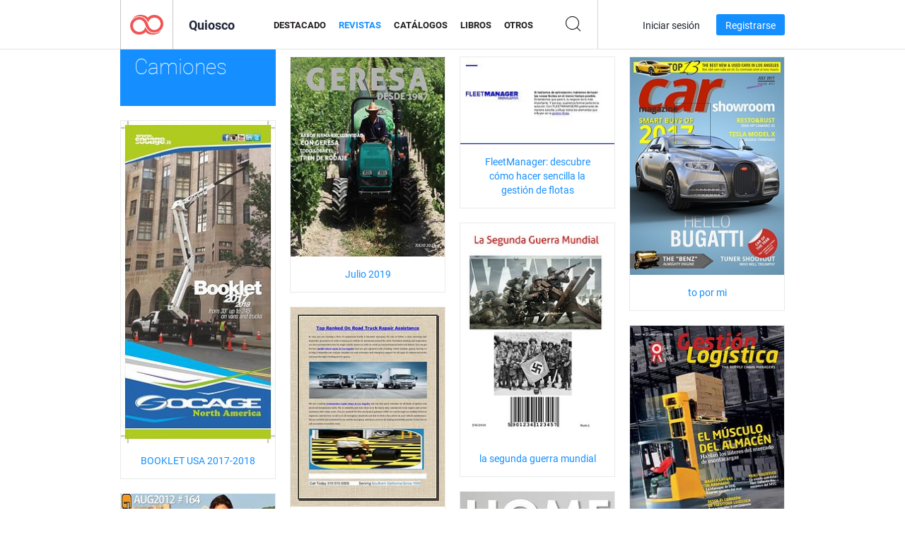

--- FILE ---
content_type: text/html; charset=UTF-8
request_url: https://newsstand.joomag.com/es/magazines/automotive/trucks
body_size: 7317
content:
<!DOCTYPE html>
<html
        lang="es"
        class="  jm-desktop"
        data-fb-app-id="185909391439821"
>
<head>
    <meta charset="utf-8">
    <meta http-equiv="X-UA-Compatible" content="IE=edge,chrome=1"/>
    <meta http-equiv="Content-Type" content="text/html; charset=utf-8"/>
    <meta name="csrf-token" content="-S3XPkKX6MUvb_NRqGpcT4Lsb44iC6hVnUOBr-Og35D-pCO3xvY5OH77WTAHYrdoivCxQVD0fvFOXgG1YL_kjA">
    
    <title>Motor Camiones Digital Revistas en el Quiosco Joomag</title>

        <meta name="description" content="Motor Camiones Digital Revistas en el Quiosco Joomag. Motor Camiones Revistas digital para descargar y leer en iPad,
iPhone, iPod Touch, Android Tablets y Android Smartphones así como en Internet a través de cualquier navegador.
"/>
    <meta name="keywords" content="Joomag, Quiosco digital, Revista digital interactiva, revistas online, revista digital, revistas digitales, revista online,
revista interactiva, anuncio online, plataforma para la publicación de revistas digitales interactivas, venta de revistas,
venta online de revistas, revista gratis, revistas para smartphones, mejor revista, suscripción a revista, revista android, revista PDF online, revista digital online, revista ipad
"/>
    <meta property="fb:app_id" content="185909391439821"/>
    <meta property="og:description" content="Motor Camiones Digital Revistas en el Quiosco Joomag. Motor Camiones Revistas digital para descargar y leer en iPad,
iPhone, iPod Touch, Android Tablets y Android Smartphones así como en Internet a través de cualquier navegador.
"/>
    
    <meta property="og:title" content="Motor Camiones Digital Revistas en el Quiosco Joomag"/>
    
                <link rel="next" href="https://newsstand.joomag.com/es/magazines/automotive/trucks?page=2" />
                    <link rel="canonical" href="https://newsstand.joomag.com/es/magazines/automotive/trucks" />
    
    <script type="text/javascript" src="https://static.joomag.com/static/js/joomag.js?_=6.13.7"></script>

            <script type="text/javascript" data-cookieconsent="ignore">
            var dataLayer = [
                {
                    'name': '',
                    'email': '',
                    'user_id': '',
                    'account_id': '',
                    'account_plan': '',
                    'is_reader': false,
                    'is_owner': false,
                    'reg_date_timestamp': 0,
                    'hsc_token': '',
                    'office_code': ''
                }
            ];

            
                    </script>

        <!-- Google Tag Manager -->
        <script data-cookieconsent="ignore">(function(w,d,s,l,i){w[l]=w[l]||[];w[l].push({'gtm.start':
                    new Date().getTime(),event:'gtm.js'});var f=d.getElementsByTagName(s)[0],
                j=d.createElement(s),dl=l!='dataLayer'?'&l='+l:'';j.async=true;j.src=
                'https://www.googletagmanager.com/gtm.js?id='+i+dl;f.parentNode.insertBefore(j,f);
            })(window,document,'script','dataLayer','GTM-WVG733');</script>
        <!-- End Google Tag Manager -->
    
    <script type="text/javascript">
        (function(){
            var ie=function(){for(var a=3,b=document.createElement("div"),c=b.getElementsByTagName("i");b.innerHTML="\x3c!--[if gt IE "+ ++a+"]><i></i><![endif]--\x3e",c[0];);return 4<a?a:void 0}();

                if (ie < 9) {
                window.location.href = 'https://www.joomag.com/es/not-supported-browser';
            }
            })();
    </script>

            <link rel="apple-touch-icon" sizes="180x180" href=https://app.joomag.com/assets/ico/app/apple-touch-icon.png>
    
            <link rel="mask-icon" href="https://app.joomag.com//assets/ico/safari-pinned-tab.svg" color="#158fff">
    
            <link rel="icon" type="image/png" sizes="32x32" href=https://app.joomag.com/assets/ico/favicon-32x32.png>
        <link rel="icon" type="image/png" sizes="16x16" href=https://app.joomag.com/assets/ico/favicon-16x16.png>
    
    <!-- Error?-->
            <link type="text/css" rel="stylesheet" href="https://static.joomag.com/static/css/joomag.css?_=6.13.7" />
    
    <script type="text/javascript" src="//use.typekit.net/olb8zpk.js"></script>
    <script type="text/javascript">try{Typekit.load();}catch(e){}</script>
    <link type="text/css" rel="stylesheet" href=https://app.joomag.com/assets/fonts/fonts.css />

    <link type="text/css" rel="stylesheet" href="https://static.joomag.com/static/css/pages/newsstand.css?_=6.13.7" />
    <!-- HTML5 shim and Respond.js IE8 support of HTML5 elements and media queries -->
    <!--[if lt IE 9]>
    <script src="/assets/js/ie/html5shiv.js"></script>
    <script src="/assets/js/ie/respond.min.js"></script>
    <![endif]-->

    <script type="text/javascript" src="https://static.joomag.com/static/js/pages/newsstand.js?_=6.13.7"></script>    <script type="text/javascript" src="https://app.joomag.com//static/locale/es.js?_=6.13.7"></script>

    
        <script>
        (function(i,s,o,g,r,a,m){i['GoogleAnalyticsObject']=r;i[r]=i[r]||function(){
            (i[r].q=i[r].q||[]).push(arguments)},i[r].l=1*new Date();a=s.createElement(o),
                m=s.getElementsByTagName(o)[0];a.async=1;a.src=g;m.parentNode.insertBefore(a,m)
        })(window,document,'script','//www.google-analytics.com/analytics.js','ga');

        ga('create', "UA-7054419-13", "newsstand.joomag.com");

        
                ga('send', 'pageview');
    </script>
    

    

            <script>
                window.intercomSettings = {"app_id":"ue3kdzui"};
            </script>

            <script id="Cookiebot" src="https://consent.cookiebot.com/uc.js" data-cbid="bb88d228-984f-4d2c-b2ec-9d951dcda17c"
                data-blockingmode="auto" type="text/javascript"
                data-culture="es"
                data-georegions="{'region':'AT, BE, BG, CY, CZ, DE, DK, EE, ES, FI, FR, GR, HR, HU, IE, IT, LT, LU, LV, MT, NL, PL, PT, RO, SE, SI, SK, GB','cbid':'4a9f286a-b352-4636-9d11-6f206899f7f9'},{'region':'US-06','cbid':'ee318ebf-3d44-4733-ba6f-e41dc7db7ef4'}"></script>
    
            <base href="https://app.joomag.com/">
    </head>
<body data-environment="production" class="">
<!-- Google Tag Manager (noscript) -->
<noscript><iframe src="https://www.googletagmanager.com/ns.html?id=GTM-WVG733"
                  height="0" width="0" style="display:none;visibility:hidden"></iframe></noscript>
<!-- End Google Tag Manager (noscript) -->

    
<header class="j-header j-header-newsstand">
    <div class="container j-newsstand-header-container">
        <div class="j-header-nav navbar navbar-default" data-opened-page="newsstand">
            <div class="j-logo-container navbar-header">
                <a href="https://newsstand.joomag.com/es/featured" title="Casa Joomag" rel="home">
                    <img class="j-logo" src="https://app.joomag.com/p.gif" alt="Casa Joomag" />
                </a>
            </div>
            <div class="j-header-page-title">
                Quiosco            </div>
            <nav class="j-main-navbar">
                <div class="j-head-navigation-wrapper">
                    <ul class="nav navbar-nav" role="navigation">
                        <li>
                            <a href="https://newsstand.joomag.com/es/featured" data-page="featured">
                                Destacado                            </a>
                        </li>
                        <li>
                            <a href="https://newsstand.joomag.com/es/magazines" data-page="magazines">
                                Revistas                            </a>
                        </li>
                        <li>
                            <a href="https://newsstand.joomag.com/es/catalogues" data-page="catalogues">
                                Catálogos                            </a>
                        </li>
                        <li>
                            <a href="https://newsstand.joomag.com/es/e-books" data-page="e-books">
                                Libros                            </a>
                        </li>
                        <li>
                            <a href="https://newsstand.joomag.com/es/others" data-page="others">
                                Otros                            </a>
                        </li>
                    </ul>
                    <div class="j-main-search-panel-container">
                        <div class="j-main-search-panel ">
                            <form method="get" action="https://newsstand.joomag.com/es">
                                <input class="j-search-input" name="q" value="" placeholder="Introduzca título..."/>
                                <input type="hidden" name="_csrf_token" value="-S3XPkKX6MUvb_NRqGpcT4Lsb44iC6hVnUOBr-Og35D-pCO3xvY5OH77WTAHYrdoivCxQVD0fvFOXgG1YL_kjA">
                            </form>
                            <a href="#" class="j-search-btn">
                                <span class="j-search-btn-icon"></span>
                            </a>
                        </div>
                    </div>
                </div>
            </nav>
            <nav class="navbar-right j-login-toolbar-container">
                                        <ul class="j-unlogged-menu">
                        <li>
                            <a href="https://app.joomag.com/es/login?reader" class="btn btn-sm j-login-btn">Iniciar sesión</a>
                        </li>
                        <li>
                            <a href="https://app.joomag.com/es/signup/newsstand" class="btn btn-sm j-signup-btn">Registrarse</a>
                        </li>
                    </ul>
                            </nav>
        </div>
    </div>
    <script type="text/javascript">
        (function(e){
            // Setup Main navigation
            var activePage = 'magazines';

            if (activePage !== '') {
                $('.j-header-newsstand .j-main-navbar a[data-page="' + activePage + '"]').addClass('active');
            }

            // Setup newsstand search box
            {
                var $newsstandNav = $('.j-header.j-header-newsstand'),
                    $searchPanel = $newsstandNav.find('.j-main-search-panel'),
                    $searchBtn = $searchPanel.find('.j-search-btn'),
                    $searchInput = $searchPanel.find('.j-search-input');

                if( $searchPanel.is('.active') ) {
                    $searchPanel.addClass('active');
                }

                $searchBtn.click(function(e){
                    e.preventDefault();

                    if( $searchPanel.is('.active') ) {
                        $searchPanel.removeClass('active');
                        $searchInput.val('');
                    } else {
                        $searchPanel.addClass('active');
                        $searchInput.focus();
                    }
                });
            }
        })();
    </script>
</header>
    <div class="j-content">
        <script type="text/javascript" src="https://app.joomag.com//static/locale/pages/newsstand/es.js?_=6.13.7"></script>
<div class="j-newsstand-page container">
<script type="text/template" id="jMagItemTPL">
    <div class="j-magazine <%- cssClass %> <%- blurryCssClass %>" <%- customAttributeStr %> itemscope itemtype="http://schema.org/Article">
        <a class="mag-image-wrap" href="<%- infoPage %>" title="<%- title %>">
            <img class="j-cover" src="<%- cover %>" alt="<%- title %>" itemprop="image"/>
            <%- blurOverlayHtml %>
            <span class="j-hover-overlay">Leer Ahora</span>
        </a>
        <div class="j-title-box">
            <h3 class="j-title" itemprop="name"><a href="<%- infoPage %>"><%- title %></a></h3>
        </div>
        <div class="j-details-box">
            <i class="j-arrow"></i>
            <a class="j-title" href="<%- infoPage %>" itemprop="url"><%- title %></a>
            <p>
                Categoría: <a href="<%- categoryPage %>"><%- category %></a>
            </p>
        </div>
    </div>
</script>



<div class="j-magazines-column-view">
    <div class="j-category-title j-cat-nav-element">
        <div class="j-category-block-header">
            <a href="https://newsstand.joomag.com/es/magazines/automotive" class="j-back-to-previous">
                <i class="j-back-arrow"></i>
                <strong>Volver a “Motor”</strong>
            </a>
            <h1 class="h2">Camiones</h1>
        </div>
    </div>
        <div class="j-magazine j-mag-invisible <%- blurryCssClass %>" data-details='{&quot;uid&quot;:&quot;0596610001569274515&quot;,&quot;title&quot;:&quot;Julio 2019&quot;,&quot;cover&quot;:&quot;https:\/\/s12cdn.joomag.com\/res_mag\/1\/1255\/1255864\/2013435\/thumbs\/48882850s.jpg?1569327376&quot;,&quot;volume&quot;:&quot;julio&quot;,&quot;category&quot;:&quot;Camiones&quot;,&quot;url&quot;:&quot;https:\/\/viewer.joomag.com\/julio-2019-julio\/0596610001569274515&quot;,&quot;infoPage&quot;:&quot;https:\/\/newsstand.joomag.com\/es\/julio-2019-julio\/0596610001569274515&quot;,&quot;categoryPage&quot;:&quot;https:\/\/newsstand.joomag.com\/es\/magazines\/automotive\/trucks&quot;,&quot;magInfo&quot;:&quot;https:\/\/newsstand.joomag.com\/es\/julio-2019-julio\/0596610001569274515&quot;,&quot;width&quot;:612,&quot;height&quot;:792,&quot;showAdultOverlay&quot;:0,&quot;cssClass&quot;:&quot;j-mag-invisible&quot;}' itemscope itemtype="http://schema.org/Article">
        <a class="mag-image-wrap" href="https://newsstand.joomag.com/es/julio-2019-julio/0596610001569274515" title="Julio 2019">
            <img class="j-cover" src="https://s12cdn.joomag.com/res_mag/1/1255/1255864/2013435/thumbs/48882850s.jpg?1569327376" alt="Julio 2019" itemprop="image"/>
            
            <span class="j-hover-overlay">Leer Ahora</span>
        </a>
        <div class="j-title-box">
            <h3 class="j-title" itemprop="name"><a href="https://newsstand.joomag.com/es/julio-2019-julio/0596610001569274515">Julio 2019</a></h3>
        </div>
        <div class="j-details-box">
            <i class="j-arrow"></i>
            <a class="j-title" href="https://newsstand.joomag.com/es/julio-2019-julio/0596610001569274515" itemprop="url">Julio 2019</a>
            <p>
                Categoría: <a href="https://newsstand.joomag.com/es/magazines/automotive/trucks">Camiones</a>
            </p>
        </div>
    </div>
    <div class="j-magazine j-mag-invisible <%- blurryCssClass %>" data-details='{&quot;uid&quot;:&quot;0946233001566282241&quot;,&quot;title&quot;:&quot;FleetManager: descubre c\u00f3mo hacer sencilla la gesti\u00f3n de flotas&quot;,&quot;cover&quot;:&quot;https:\/\/s11cdn.joomag.com\/res_mag\/1\/1194\/1194072\/1982718\/thumbs\/48133803s.jpg?1566282489&quot;,&quot;volume&quot;:&quot;FleetManager de Movildata: soluci\u00f3n inteligente&quot;,&quot;category&quot;:&quot;Motor&quot;,&quot;url&quot;:&quot;https:\/\/viewer.joomag.com\/fleetmanager-descubre-c\u00f3mo-hacer-sencilla-la-gesti\u00f3n-de-flotas-fleetmanager-de-movildata-soluci\u00f3n-inteligente\/0946233001566282241&quot;,&quot;infoPage&quot;:&quot;https:\/\/newsstand.joomag.com\/es\/fleetmanager-descubre-c\u00f3mo-hacer-sencilla-la-gesti\u00f3n-de-flotas-fleetmanager-de-movildata-soluci\u00f3n-inteligente\/0946233001566282241&quot;,&quot;categoryPage&quot;:&quot;https:\/\/newsstand.joomag.com\/es\/magazines\/automotive\/automotive&quot;,&quot;magInfo&quot;:&quot;https:\/\/newsstand.joomag.com\/es\/fleetmanager-descubre-c\u00f3mo-hacer-sencilla-la-gesti\u00f3n-de-flotas-fleetmanager-de-movildata-soluci\u00f3n-inteligente\/0946233001566282241&quot;,&quot;width&quot;:960,&quot;height&quot;:540,&quot;showAdultOverlay&quot;:0,&quot;cssClass&quot;:&quot;j-mag-invisible&quot;}' itemscope itemtype="http://schema.org/Article">
        <a class="mag-image-wrap" href="https://newsstand.joomag.com/es/fleetmanager-descubre-c&oacute;mo-hacer-sencilla-la-gesti&oacute;n-de-flotas-fleetmanager-de-movildata-soluci&oacute;n-inteligente/0946233001566282241" title="FleetManager: descubre c&oacute;mo hacer sencilla la gesti&oacute;n de flotas">
            <img class="j-cover" src="https://s11cdn.joomag.com/res_mag/1/1194/1194072/1982718/thumbs/48133803s.jpg?1566282489" alt="FleetManager: descubre c&oacute;mo hacer sencilla la gesti&oacute;n de flotas" itemprop="image"/>
            
            <span class="j-hover-overlay">Leer Ahora</span>
        </a>
        <div class="j-title-box">
            <h3 class="j-title" itemprop="name"><a href="https://newsstand.joomag.com/es/fleetmanager-descubre-c&oacute;mo-hacer-sencilla-la-gesti&oacute;n-de-flotas-fleetmanager-de-movildata-soluci&oacute;n-inteligente/0946233001566282241">FleetManager: descubre c&oacute;mo hacer sencilla la gesti&oacute;n de flotas</a></h3>
        </div>
        <div class="j-details-box">
            <i class="j-arrow"></i>
            <a class="j-title" href="https://newsstand.joomag.com/es/fleetmanager-descubre-c&oacute;mo-hacer-sencilla-la-gesti&oacute;n-de-flotas-fleetmanager-de-movildata-soluci&oacute;n-inteligente/0946233001566282241" itemprop="url">FleetManager: descubre c&oacute;mo hacer sencilla la gesti&oacute;n de flotas</a>
            <p>
                Categoría: <a href="https://newsstand.joomag.com/es/magazines/automotive/automotive">Motor</a>
            </p>
        </div>
    </div>
    <div class="j-magazine j-mag-invisible <%- blurryCssClass %>" data-details='{&quot;uid&quot;:&quot;0101927001566266420&quot;,&quot;title&quot;:&quot;to por mi&quot;,&quot;cover&quot;:&quot;https:\/\/s12cdn.joomag.com\/res_mag\/1\/1232\/1232473\/1982538\/thumbs\/48130150s.jpg?1566282813&quot;,&quot;volume&quot;:&quot;rrrrrrrrrrr&quot;,&quot;category&quot;:&quot;Camiones&quot;,&quot;url&quot;:&quot;https:\/\/viewer.joomag.com\/to-por-mi-rrrrrrrrrrr\/0101927001566266420&quot;,&quot;infoPage&quot;:&quot;https:\/\/newsstand.joomag.com\/es\/to-por-mi-rrrrrrrrrrr\/0101927001566266420&quot;,&quot;categoryPage&quot;:&quot;https:\/\/newsstand.joomag.com\/es\/magazines\/automotive\/trucks&quot;,&quot;magInfo&quot;:&quot;https:\/\/newsstand.joomag.com\/es\/to-por-mi-rrrrrrrrrrr\/0101927001566266420&quot;,&quot;width&quot;:595,&quot;height&quot;:841,&quot;showAdultOverlay&quot;:0,&quot;cssClass&quot;:&quot;j-mag-invisible&quot;}' itemscope itemtype="http://schema.org/Article">
        <a class="mag-image-wrap" href="https://newsstand.joomag.com/es/to-por-mi-rrrrrrrrrrr/0101927001566266420" title="to por mi">
            <img class="j-cover" src="https://s12cdn.joomag.com/res_mag/1/1232/1232473/1982538/thumbs/48130150s.jpg?1566282813" alt="to por mi" itemprop="image"/>
            
            <span class="j-hover-overlay">Leer Ahora</span>
        </a>
        <div class="j-title-box">
            <h3 class="j-title" itemprop="name"><a href="https://newsstand.joomag.com/es/to-por-mi-rrrrrrrrrrr/0101927001566266420">to por mi</a></h3>
        </div>
        <div class="j-details-box">
            <i class="j-arrow"></i>
            <a class="j-title" href="https://newsstand.joomag.com/es/to-por-mi-rrrrrrrrrrr/0101927001566266420" itemprop="url">to por mi</a>
            <p>
                Categoría: <a href="https://newsstand.joomag.com/es/magazines/automotive/trucks">Camiones</a>
            </p>
        </div>
    </div>
    <div class="j-magazine j-mag-invisible <%- blurryCssClass %>" data-details='{&quot;uid&quot;:&quot;0284595001520433820&quot;,&quot;title&quot;:&quot;BOOKLET USA 2017-2018&quot;,&quot;cover&quot;:&quot;https:\/\/s10cdn.joomag.com\/res_mag\/0\/785\/785661\/1477030\/thumbs\/35505681s.jpg?1561106936&quot;,&quot;volume&quot;:&quot;SOCAGE - CATALOGO USA 2017 2018&quot;,&quot;category&quot;:&quot;Motor&quot;,&quot;url&quot;:&quot;https:\/\/viewer.joomag.com\/booklet-usa-2017-2018-socage-catalogo-usa-2017-2018\/0284595001520433820&quot;,&quot;infoPage&quot;:&quot;https:\/\/newsstand.joomag.com\/es\/booklet-usa-2017-2018-socage-catalogo-usa-2017-2018\/0284595001520433820&quot;,&quot;categoryPage&quot;:&quot;https:\/\/newsstand.joomag.com\/es\/magazines\/automotive\/automotive&quot;,&quot;magInfo&quot;:&quot;https:\/\/newsstand.joomag.com\/es\/booklet-usa-2017-2018-socage-catalogo-usa-2017-2018\/0284595001520433820&quot;,&quot;width&quot;:311,&quot;height&quot;:651,&quot;showAdultOverlay&quot;:0,&quot;cssClass&quot;:&quot;j-mag-invisible&quot;}' itemscope itemtype="http://schema.org/Article">
        <a class="mag-image-wrap" href="https://newsstand.joomag.com/es/booklet-usa-2017-2018-socage-catalogo-usa-2017-2018/0284595001520433820" title="BOOKLET USA 2017-2018">
            <img class="j-cover" src="https://s10cdn.joomag.com/res_mag/0/785/785661/1477030/thumbs/35505681s.jpg?1561106936" alt="BOOKLET USA 2017-2018" itemprop="image"/>
            
            <span class="j-hover-overlay">Leer Ahora</span>
        </a>
        <div class="j-title-box">
            <h3 class="j-title" itemprop="name"><a href="https://newsstand.joomag.com/es/booklet-usa-2017-2018-socage-catalogo-usa-2017-2018/0284595001520433820">BOOKLET USA 2017-2018</a></h3>
        </div>
        <div class="j-details-box">
            <i class="j-arrow"></i>
            <a class="j-title" href="https://newsstand.joomag.com/es/booklet-usa-2017-2018-socage-catalogo-usa-2017-2018/0284595001520433820" itemprop="url">BOOKLET USA 2017-2018</a>
            <p>
                Categoría: <a href="https://newsstand.joomag.com/es/magazines/automotive/automotive">Motor</a>
            </p>
        </div>
    </div>
    <div class="j-magazine j-mag-invisible <%- blurryCssClass %>" data-details='{&quot;uid&quot;:&quot;0860373001559581114&quot;,&quot;title&quot;:&quot;la segunda guerra mundial &quot;,&quot;cover&quot;:&quot;https:\/\/s11cdn.joomag.com\/res_mag\/1\/1160\/1160468\/1909981\/thumbs\/46326433s.jpg?1561395082&quot;,&quot;volume&quot;:&quot;&quot;,&quot;category&quot;:&quot;Camiones&quot;,&quot;url&quot;:&quot;https:\/\/viewer.joomag.com\/la-segunda-guerra-mundial\/0860373001559581114&quot;,&quot;infoPage&quot;:&quot;https:\/\/newsstand.joomag.com\/es\/la-segunda-guerra-mundial\/0860373001559581114&quot;,&quot;categoryPage&quot;:&quot;https:\/\/newsstand.joomag.com\/es\/magazines\/automotive\/trucks&quot;,&quot;magInfo&quot;:&quot;https:\/\/newsstand.joomag.com\/es\/la-segunda-guerra-mundial\/0860373001559581114&quot;,&quot;width&quot;:595,&quot;height&quot;:841,&quot;showAdultOverlay&quot;:0,&quot;cssClass&quot;:&quot;j-mag-invisible&quot;}' itemscope itemtype="http://schema.org/Article">
        <a class="mag-image-wrap" href="https://newsstand.joomag.com/es/la-segunda-guerra-mundial/0860373001559581114" title="la segunda guerra mundial ">
            <img class="j-cover" src="https://s11cdn.joomag.com/res_mag/1/1160/1160468/1909981/thumbs/46326433s.jpg?1561395082" alt="la segunda guerra mundial " itemprop="image"/>
            
            <span class="j-hover-overlay">Leer Ahora</span>
        </a>
        <div class="j-title-box">
            <h3 class="j-title" itemprop="name"><a href="https://newsstand.joomag.com/es/la-segunda-guerra-mundial/0860373001559581114">la segunda guerra mundial </a></h3>
        </div>
        <div class="j-details-box">
            <i class="j-arrow"></i>
            <a class="j-title" href="https://newsstand.joomag.com/es/la-segunda-guerra-mundial/0860373001559581114" itemprop="url">la segunda guerra mundial </a>
            <p>
                Categoría: <a href="https://newsstand.joomag.com/es/magazines/automotive/trucks">Camiones</a>
            </p>
        </div>
    </div>
    <div class="j-magazine j-mag-invisible <%- blurryCssClass %>" data-details='{&quot;uid&quot;:&quot;0835288001491987585&quot;,&quot;title&quot;:&quot;My first Magazine&quot;,&quot;cover&quot;:&quot;https:\/\/s10cdn.joomag.com\/res_mag\/0\/522\/522934\/1087056\/thumbs\/26951089s.jpg?1558099194&quot;,&quot;volume&quot;:&quot;Top Ranked On Road Truck Repair Assistance&quot;,&quot;category&quot;:&quot;Motor&quot;,&quot;url&quot;:&quot;https:\/\/viewer.joomag.com\/my-first-magazine-top-ranked-on-road-truck-repair-assistance\/0835288001491987585&quot;,&quot;infoPage&quot;:&quot;https:\/\/newsstand.joomag.com\/es\/my-first-magazine-top-ranked-on-road-truck-repair-assistance\/0835288001491987585&quot;,&quot;categoryPage&quot;:&quot;https:\/\/newsstand.joomag.com\/es\/magazines\/automotive\/automotive&quot;,&quot;magInfo&quot;:&quot;https:\/\/newsstand.joomag.com\/es\/my-first-magazine-top-ranked-on-road-truck-repair-assistance\/0835288001491987585&quot;,&quot;width&quot;:612,&quot;height&quot;:792,&quot;showAdultOverlay&quot;:0,&quot;cssClass&quot;:&quot;j-mag-invisible&quot;}' itemscope itemtype="http://schema.org/Article">
        <a class="mag-image-wrap" href="https://newsstand.joomag.com/es/my-first-magazine-top-ranked-on-road-truck-repair-assistance/0835288001491987585" title="My first Magazine">
            <img class="j-cover" src="https://s10cdn.joomag.com/res_mag/0/522/522934/1087056/thumbs/26951089s.jpg?1558099194" alt="My first Magazine" itemprop="image"/>
            
            <span class="j-hover-overlay">Leer Ahora</span>
        </a>
        <div class="j-title-box">
            <h3 class="j-title" itemprop="name"><a href="https://newsstand.joomag.com/es/my-first-magazine-top-ranked-on-road-truck-repair-assistance/0835288001491987585">My first Magazine</a></h3>
        </div>
        <div class="j-details-box">
            <i class="j-arrow"></i>
            <a class="j-title" href="https://newsstand.joomag.com/es/my-first-magazine-top-ranked-on-road-truck-repair-assistance/0835288001491987585" itemprop="url">My first Magazine</a>
            <p>
                Categoría: <a href="https://newsstand.joomag.com/es/magazines/automotive/automotive">Motor</a>
            </p>
        </div>
    </div>
    <div class="j-magazine j-mag-invisible <%- blurryCssClass %>" data-details='{&quot;uid&quot;:&quot;0037910001490485152&quot;,&quot;title&quot;:&quot;REVISTA GESTION LOGISTICA \&quot;The Supply Chain Managers\&quot; - PERU&quot;,&quot;cover&quot;:&quot;https:\/\/s12cdn.joomag.com\/res_mag\/0\/438\/438481\/1066188\/thumbs\/26460498s.jpg?1558099168&quot;,&quot;volume&quot;:&quot;REVISTA GESTION LOGISTICA ED. 02 JUN 2016&quot;,&quot;category&quot;:&quot;Negocios&quot;,&quot;url&quot;:&quot;https:\/\/viewer.joomag.com\/revista-gestion-logistica-the-supply-chain-managers-peru-revista-gestion-logistica-ed-02-jun-2016\/0037910001490485152&quot;,&quot;infoPage&quot;:&quot;https:\/\/newsstand.joomag.com\/es\/revista-gestion-logistica-the-supply-chain-managers-peru-revista-gestion-logistica-ed-02-jun-2016\/0037910001490485152&quot;,&quot;categoryPage&quot;:&quot;https:\/\/newsstand.joomag.com\/es\/magazines\/news\/business&quot;,&quot;magInfo&quot;:&quot;https:\/\/newsstand.joomag.com\/es\/revista-gestion-logistica-the-supply-chain-managers-peru-revista-gestion-logistica-ed-02-jun-2016\/0037910001490485152&quot;,&quot;width&quot;:651,&quot;height&quot;:807,&quot;showAdultOverlay&quot;:0,&quot;cssClass&quot;:&quot;j-mag-invisible&quot;}' itemscope itemtype="http://schema.org/Article">
        <a class="mag-image-wrap" href="https://newsstand.joomag.com/es/revista-gestion-logistica-the-supply-chain-managers-peru-revista-gestion-logistica-ed-02-jun-2016/0037910001490485152" title="REVISTA GESTION LOGISTICA &quot;The Supply Chain Managers&quot; - PERU">
            <img class="j-cover" src="https://s12cdn.joomag.com/res_mag/0/438/438481/1066188/thumbs/26460498s.jpg?1558099168" alt="REVISTA GESTION LOGISTICA &quot;The Supply Chain Managers&quot; - PERU" itemprop="image"/>
            
            <span class="j-hover-overlay">Leer Ahora</span>
        </a>
        <div class="j-title-box">
            <h3 class="j-title" itemprop="name"><a href="https://newsstand.joomag.com/es/revista-gestion-logistica-the-supply-chain-managers-peru-revista-gestion-logistica-ed-02-jun-2016/0037910001490485152">REVISTA GESTION LOGISTICA &quot;The Supply Chain Managers&quot; - PERU</a></h3>
        </div>
        <div class="j-details-box">
            <i class="j-arrow"></i>
            <a class="j-title" href="https://newsstand.joomag.com/es/revista-gestion-logistica-the-supply-chain-managers-peru-revista-gestion-logistica-ed-02-jun-2016/0037910001490485152" itemprop="url">REVISTA GESTION LOGISTICA &quot;The Supply Chain Managers&quot; - PERU</a>
            <p>
                Categoría: <a href="https://newsstand.joomag.com/es/magazines/news/business">Negocios</a>
            </p>
        </div>
    </div>
    <div class="j-magazine j-mag-invisible <%- blurryCssClass %>" data-details='{&quot;uid&quot;:&quot;0060704001481928291&quot;,&quot;title&quot;:&quot;Chinese Home&quot;,&quot;cover&quot;:&quot;https:\/\/s10cdn.joomag.com\/res_mag\/0\/483\/483559\/961468\/thumbs\/24050937s.jpg?1558099005&quot;,&quot;volume&quot;:&quot;Current Listings&quot;,&quot;category&quot;:&quot;Camiones&quot;,&quot;url&quot;:&quot;https:\/\/viewer.joomag.com\/chinese-home-current-listings\/0060704001481928291&quot;,&quot;infoPage&quot;:&quot;https:\/\/newsstand.joomag.com\/es\/chinese-home-current-listings\/0060704001481928291&quot;,&quot;categoryPage&quot;:&quot;https:\/\/newsstand.joomag.com\/es\/magazines\/automotive\/trucks&quot;,&quot;magInfo&quot;:&quot;https:\/\/newsstand.joomag.com\/es\/chinese-home-current-listings\/0060704001481928291&quot;,&quot;width&quot;:612,&quot;height&quot;:792,&quot;showAdultOverlay&quot;:0,&quot;cssClass&quot;:&quot;j-mag-invisible&quot;}' itemscope itemtype="http://schema.org/Article">
        <a class="mag-image-wrap" href="https://newsstand.joomag.com/es/chinese-home-current-listings/0060704001481928291" title="Chinese Home">
            <img class="j-cover" src="https://s10cdn.joomag.com/res_mag/0/483/483559/961468/thumbs/24050937s.jpg?1558099005" alt="Chinese Home" itemprop="image"/>
            
            <span class="j-hover-overlay">Leer Ahora</span>
        </a>
        <div class="j-title-box">
            <h3 class="j-title" itemprop="name"><a href="https://newsstand.joomag.com/es/chinese-home-current-listings/0060704001481928291">Chinese Home</a></h3>
        </div>
        <div class="j-details-box">
            <i class="j-arrow"></i>
            <a class="j-title" href="https://newsstand.joomag.com/es/chinese-home-current-listings/0060704001481928291" itemprop="url">Chinese Home</a>
            <p>
                Categoría: <a href="https://newsstand.joomag.com/es/magazines/automotive/trucks">Camiones</a>
            </p>
        </div>
    </div>
    <div class="j-magazine j-mag-invisible <%- blurryCssClass %>" data-details='{&quot;uid&quot;:&quot;0613458001412874328&quot;,&quot;title&quot;:&quot;August 2012&quot;,&quot;cover&quot;:&quot;https:\/\/s12cdn.joomag.com\/res_mag\/0\/128\/128115\/345696\/thumbs\/8176303s.jpg?1558098476&quot;,&quot;volume&quot;:&quot;August 2012&quot;,&quot;category&quot;:&quot;Motor&quot;,&quot;url&quot;:&quot;https:\/\/viewer.joomag.com\/august-2012-august-2012\/0613458001412874328&quot;,&quot;infoPage&quot;:&quot;https:\/\/newsstand.joomag.com\/es\/august-2012-august-2012\/0613458001412874328&quot;,&quot;categoryPage&quot;:&quot;https:\/\/newsstand.joomag.com\/es\/magazines\/automotive\/automotive&quot;,&quot;magInfo&quot;:&quot;https:\/\/newsstand.joomag.com\/es\/august-2012-august-2012\/0613458001412874328&quot;,&quot;width&quot;:612,&quot;height&quot;:792,&quot;showAdultOverlay&quot;:0,&quot;cssClass&quot;:&quot;j-mag-invisible&quot;}' itemscope itemtype="http://schema.org/Article">
        <a class="mag-image-wrap" href="https://newsstand.joomag.com/es/august-2012-august-2012/0613458001412874328" title="August 2012">
            <img class="j-cover" src="https://s12cdn.joomag.com/res_mag/0/128/128115/345696/thumbs/8176303s.jpg?1558098476" alt="August 2012" itemprop="image"/>
            
            <span class="j-hover-overlay">Leer Ahora</span>
        </a>
        <div class="j-title-box">
            <h3 class="j-title" itemprop="name"><a href="https://newsstand.joomag.com/es/august-2012-august-2012/0613458001412874328">August 2012</a></h3>
        </div>
        <div class="j-details-box">
            <i class="j-arrow"></i>
            <a class="j-title" href="https://newsstand.joomag.com/es/august-2012-august-2012/0613458001412874328" itemprop="url">August 2012</a>
            <p>
                Categoría: <a href="https://newsstand.joomag.com/es/magazines/automotive/automotive">Motor</a>
            </p>
        </div>
    </div>
    <div class="j-magazine j-mag-invisible <%- blurryCssClass %>" data-details='{&quot;uid&quot;:&quot;0930631001412870567&quot;,&quot;title&quot;:&quot;June 2012&quot;,&quot;cover&quot;:&quot;https:\/\/s12cdn.joomag.com\/res_mag\/0\/128\/128115\/345659\/thumbs\/8175233s.jpg?1558098476&quot;,&quot;volume&quot;:&quot;June 2012&quot;,&quot;category&quot;:&quot;Motor&quot;,&quot;url&quot;:&quot;https:\/\/viewer.joomag.com\/june-2012-june-2012\/0930631001412870567&quot;,&quot;infoPage&quot;:&quot;https:\/\/newsstand.joomag.com\/es\/june-2012-june-2012\/0930631001412870567&quot;,&quot;categoryPage&quot;:&quot;https:\/\/newsstand.joomag.com\/es\/magazines\/automotive\/automotive&quot;,&quot;magInfo&quot;:&quot;https:\/\/newsstand.joomag.com\/es\/june-2012-june-2012\/0930631001412870567&quot;,&quot;width&quot;:612,&quot;height&quot;:792,&quot;showAdultOverlay&quot;:0,&quot;cssClass&quot;:&quot;j-mag-invisible&quot;}' itemscope itemtype="http://schema.org/Article">
        <a class="mag-image-wrap" href="https://newsstand.joomag.com/es/june-2012-june-2012/0930631001412870567" title="June 2012">
            <img class="j-cover" src="https://s12cdn.joomag.com/res_mag/0/128/128115/345659/thumbs/8175233s.jpg?1558098476" alt="June 2012" itemprop="image"/>
            
            <span class="j-hover-overlay">Leer Ahora</span>
        </a>
        <div class="j-title-box">
            <h3 class="j-title" itemprop="name"><a href="https://newsstand.joomag.com/es/june-2012-june-2012/0930631001412870567">June 2012</a></h3>
        </div>
        <div class="j-details-box">
            <i class="j-arrow"></i>
            <a class="j-title" href="https://newsstand.joomag.com/es/june-2012-june-2012/0930631001412870567" itemprop="url">June 2012</a>
            <p>
                Categoría: <a href="https://newsstand.joomag.com/es/magazines/automotive/automotive">Motor</a>
            </p>
        </div>
    </div>
    <div class="j-magazine j-mag-invisible <%- blurryCssClass %>" data-details='{&quot;uid&quot;:&quot;0425865001412868928&quot;,&quot;title&quot;:&quot;May 2012&quot;,&quot;cover&quot;:&quot;https:\/\/s12cdn.joomag.com\/res_mag\/0\/128\/128115\/345638\/thumbs\/8174748s.jpg?1558098476&quot;,&quot;volume&quot;:&quot;May 2012&quot;,&quot;category&quot;:&quot;Motor&quot;,&quot;url&quot;:&quot;https:\/\/viewer.joomag.com\/may-2012-may-2012\/0425865001412868928&quot;,&quot;infoPage&quot;:&quot;https:\/\/newsstand.joomag.com\/es\/may-2012-may-2012\/0425865001412868928&quot;,&quot;categoryPage&quot;:&quot;https:\/\/newsstand.joomag.com\/es\/magazines\/automotive\/automotive&quot;,&quot;magInfo&quot;:&quot;https:\/\/newsstand.joomag.com\/es\/may-2012-may-2012\/0425865001412868928&quot;,&quot;width&quot;:612,&quot;height&quot;:792,&quot;showAdultOverlay&quot;:0,&quot;cssClass&quot;:&quot;j-mag-invisible&quot;}' itemscope itemtype="http://schema.org/Article">
        <a class="mag-image-wrap" href="https://newsstand.joomag.com/es/may-2012-may-2012/0425865001412868928" title="May 2012">
            <img class="j-cover" src="https://s12cdn.joomag.com/res_mag/0/128/128115/345638/thumbs/8174748s.jpg?1558098476" alt="May 2012" itemprop="image"/>
            
            <span class="j-hover-overlay">Leer Ahora</span>
        </a>
        <div class="j-title-box">
            <h3 class="j-title" itemprop="name"><a href="https://newsstand.joomag.com/es/may-2012-may-2012/0425865001412868928">May 2012</a></h3>
        </div>
        <div class="j-details-box">
            <i class="j-arrow"></i>
            <a class="j-title" href="https://newsstand.joomag.com/es/may-2012-may-2012/0425865001412868928" itemprop="url">May 2012</a>
            <p>
                Categoría: <a href="https://newsstand.joomag.com/es/magazines/automotive/automotive">Motor</a>
            </p>
        </div>
    </div>
    <div class="j-magazine j-mag-invisible <%- blurryCssClass %>" data-details='{&quot;uid&quot;:&quot;0247305001412798286&quot;,&quot;title&quot;:&quot;April 2012&quot;,&quot;cover&quot;:&quot;https:\/\/s12cdn.joomag.com\/res_mag\/0\/128\/128115\/345033\/thumbs\/8158339s.jpg?1558098474&quot;,&quot;volume&quot;:&quot;April 2012&quot;,&quot;category&quot;:&quot;Motor&quot;,&quot;url&quot;:&quot;https:\/\/viewer.joomag.com\/april-2012-april-2012\/0247305001412798286&quot;,&quot;infoPage&quot;:&quot;https:\/\/newsstand.joomag.com\/es\/april-2012-april-2012\/0247305001412798286&quot;,&quot;categoryPage&quot;:&quot;https:\/\/newsstand.joomag.com\/es\/magazines\/automotive\/automotive&quot;,&quot;magInfo&quot;:&quot;https:\/\/newsstand.joomag.com\/es\/april-2012-april-2012\/0247305001412798286&quot;,&quot;width&quot;:612,&quot;height&quot;:792,&quot;showAdultOverlay&quot;:0,&quot;cssClass&quot;:&quot;j-mag-invisible&quot;}' itemscope itemtype="http://schema.org/Article">
        <a class="mag-image-wrap" href="https://newsstand.joomag.com/es/april-2012-april-2012/0247305001412798286" title="April 2012">
            <img class="j-cover" src="https://s12cdn.joomag.com/res_mag/0/128/128115/345033/thumbs/8158339s.jpg?1558098474" alt="April 2012" itemprop="image"/>
            
            <span class="j-hover-overlay">Leer Ahora</span>
        </a>
        <div class="j-title-box">
            <h3 class="j-title" itemprop="name"><a href="https://newsstand.joomag.com/es/april-2012-april-2012/0247305001412798286">April 2012</a></h3>
        </div>
        <div class="j-details-box">
            <i class="j-arrow"></i>
            <a class="j-title" href="https://newsstand.joomag.com/es/april-2012-april-2012/0247305001412798286" itemprop="url">April 2012</a>
            <p>
                Categoría: <a href="https://newsstand.joomag.com/es/magazines/automotive/automotive">Motor</a>
            </p>
        </div>
    </div>
    <div class="j-magazine j-mag-invisible <%- blurryCssClass %>" data-details='{&quot;uid&quot;:&quot;0345023001406615548&quot;,&quot;title&quot;:&quot;August 2014&quot;,&quot;cover&quot;:&quot;https:\/\/s10cdn.joomag.com\/res_mag\/0\/74\/74664\/299515\/thumbs\/6985288s.jpg?1558098450&quot;,&quot;volume&quot;:&quot;August&quot;,&quot;category&quot;:&quot;Motor&quot;,&quot;url&quot;:&quot;https:\/\/viewer.joomag.com\/august-2014-august\/0345023001406615548&quot;,&quot;infoPage&quot;:&quot;https:\/\/newsstand.joomag.com\/es\/august-2014-august\/0345023001406615548&quot;,&quot;categoryPage&quot;:&quot;https:\/\/newsstand.joomag.com\/es\/magazines\/automotive\/automotive&quot;,&quot;magInfo&quot;:&quot;https:\/\/newsstand.joomag.com\/es\/august-2014-august\/0345023001406615548&quot;,&quot;width&quot;:595,&quot;height&quot;:841,&quot;showAdultOverlay&quot;:0,&quot;cssClass&quot;:&quot;j-mag-invisible&quot;}' itemscope itemtype="http://schema.org/Article">
        <a class="mag-image-wrap" href="https://newsstand.joomag.com/es/august-2014-august/0345023001406615548" title="August 2014">
            <img class="j-cover" src="https://s10cdn.joomag.com/res_mag/0/74/74664/299515/thumbs/6985288s.jpg?1558098450" alt="August 2014" itemprop="image"/>
            
            <span class="j-hover-overlay">Leer Ahora</span>
        </a>
        <div class="j-title-box">
            <h3 class="j-title" itemprop="name"><a href="https://newsstand.joomag.com/es/august-2014-august/0345023001406615548">August 2014</a></h3>
        </div>
        <div class="j-details-box">
            <i class="j-arrow"></i>
            <a class="j-title" href="https://newsstand.joomag.com/es/august-2014-august/0345023001406615548" itemprop="url">August 2014</a>
            <p>
                Categoría: <a href="https://newsstand.joomag.com/es/magazines/automotive/automotive">Motor</a>
            </p>
        </div>
    </div>
    <div class="j-magazine j-mag-invisible <%- blurryCssClass %>" data-details='{&quot;uid&quot;:&quot;0547439001405451818&quot;,&quot;title&quot;:&quot;Gauge Magazine March 2013&quot;,&quot;cover&quot;:&quot;https:\/\/s12cdn.joomag.com\/res_mag\/0\/128\/128115\/292533\/thumbs\/6795581s.jpg?1558098447&quot;,&quot;volume&quot;:&quot;March 2013&quot;,&quot;category&quot;:&quot;Motor&quot;,&quot;url&quot;:&quot;https:\/\/viewer.joomag.com\/gauge-magazine-march-2013-march-2013\/0547439001405451818&quot;,&quot;infoPage&quot;:&quot;https:\/\/newsstand.joomag.com\/es\/gauge-magazine-march-2013-march-2013\/0547439001405451818&quot;,&quot;categoryPage&quot;:&quot;https:\/\/newsstand.joomag.com\/es\/magazines\/automotive\/automotive&quot;,&quot;magInfo&quot;:&quot;https:\/\/newsstand.joomag.com\/es\/gauge-magazine-march-2013-march-2013\/0547439001405451818&quot;,&quot;width&quot;:612,&quot;height&quot;:792,&quot;showAdultOverlay&quot;:0,&quot;cssClass&quot;:&quot;j-mag-invisible&quot;}' itemscope itemtype="http://schema.org/Article">
        <a class="mag-image-wrap" href="https://newsstand.joomag.com/es/gauge-magazine-march-2013-march-2013/0547439001405451818" title="Gauge Magazine March 2013">
            <img class="j-cover" src="https://s12cdn.joomag.com/res_mag/0/128/128115/292533/thumbs/6795581s.jpg?1558098447" alt="Gauge Magazine March 2013" itemprop="image"/>
            
            <span class="j-hover-overlay">Leer Ahora</span>
        </a>
        <div class="j-title-box">
            <h3 class="j-title" itemprop="name"><a href="https://newsstand.joomag.com/es/gauge-magazine-march-2013-march-2013/0547439001405451818">Gauge Magazine March 2013</a></h3>
        </div>
        <div class="j-details-box">
            <i class="j-arrow"></i>
            <a class="j-title" href="https://newsstand.joomag.com/es/gauge-magazine-march-2013-march-2013/0547439001405451818" itemprop="url">Gauge Magazine March 2013</a>
            <p>
                Categoría: <a href="https://newsstand.joomag.com/es/magazines/automotive/automotive">Motor</a>
            </p>
        </div>
    </div>
    <div class="j-magazine j-mag-invisible <%- blurryCssClass %>" data-details='{&quot;uid&quot;:&quot;0017740001405445143&quot;,&quot;title&quot;:&quot;Gauge Magazine Feb 2012&quot;,&quot;cover&quot;:&quot;https:\/\/s12cdn.joomag.com\/res_mag\/0\/128\/128115\/292443\/thumbs\/6793358s.jpg?1558098447&quot;,&quot;volume&quot;:&quot;feb 2012&quot;,&quot;category&quot;:&quot;Motor&quot;,&quot;url&quot;:&quot;https:\/\/viewer.joomag.com\/gauge-magazine-feb-2012-feb-2012\/0017740001405445143&quot;,&quot;infoPage&quot;:&quot;https:\/\/newsstand.joomag.com\/es\/gauge-magazine-feb-2012-feb-2012\/0017740001405445143&quot;,&quot;categoryPage&quot;:&quot;https:\/\/newsstand.joomag.com\/es\/magazines\/automotive\/automotive&quot;,&quot;magInfo&quot;:&quot;https:\/\/newsstand.joomag.com\/es\/gauge-magazine-feb-2012-feb-2012\/0017740001405445143&quot;,&quot;width&quot;:612,&quot;height&quot;:792,&quot;showAdultOverlay&quot;:0,&quot;cssClass&quot;:&quot;j-mag-invisible&quot;}' itemscope itemtype="http://schema.org/Article">
        <a class="mag-image-wrap" href="https://newsstand.joomag.com/es/gauge-magazine-feb-2012-feb-2012/0017740001405445143" title="Gauge Magazine Feb 2012">
            <img class="j-cover" src="https://s12cdn.joomag.com/res_mag/0/128/128115/292443/thumbs/6793358s.jpg?1558098447" alt="Gauge Magazine Feb 2012" itemprop="image"/>
            
            <span class="j-hover-overlay">Leer Ahora</span>
        </a>
        <div class="j-title-box">
            <h3 class="j-title" itemprop="name"><a href="https://newsstand.joomag.com/es/gauge-magazine-feb-2012-feb-2012/0017740001405445143">Gauge Magazine Feb 2012</a></h3>
        </div>
        <div class="j-details-box">
            <i class="j-arrow"></i>
            <a class="j-title" href="https://newsstand.joomag.com/es/gauge-magazine-feb-2012-feb-2012/0017740001405445143" itemprop="url">Gauge Magazine Feb 2012</a>
            <p>
                Categoría: <a href="https://newsstand.joomag.com/es/magazines/automotive/automotive">Motor</a>
            </p>
        </div>
    </div>
</div>
<script type="text/javascript">
    (function(){
        var page = new joomag.frontend.newsstandPage({
            mag_list_container: '.j-magazines-column-view',
            mag_tpl: $('script#jMagItemTPL').html(),
            filtration: {"type":1,"topCategory":9,"category":70,"keyword":"","tag":"","defaultTypeSelected":false,"parentControl":false,"offset":0,"limit":15},
            mags_total: 40        });

        page.initNewsstandPage();

        joomag.removeScriptTag();
    })();
</script>
    <div class="j-pagination-container sr-only">
        <ul class="pagination">
            <li class="disabled">
                <a  >
                    Anterior                </a>
            </li>
                            <li class="active">
                    <a href="https://newsstand.joomag.com/es/magazines/automotive/trucks?page=1">
                        1                    </a>
                </li>
                            <li class="">
                    <a href="https://newsstand.joomag.com/es/magazines/automotive/trucks?page=2">
                        2                    </a>
                </li>
                            <li class="">
                    <a href="https://newsstand.joomag.com/es/magazines/automotive/trucks?page=3">
                        3                    </a>
                </li>
                        <li class="">
                <a href='https://newsstand.joomag.com/es/magazines/automotive/trucks?page=2' >
                    Siguiente                </a>
            </li>
        </ul>
    </div>
</div>
    </div>
    <footer class="j-footer j-footer-newsstand">
    <div class="j-footer-primary container">
        <div class="row">
            <div class="col-xs-6 col-sm-3 col-md-3 col-lg-3 j-footer-links">
                <h5>Compañía</h5>
                <ul class="list-unstyled">
                    <li>
                        <a href="https://www.joomag.com/">Casa Joomag</a>
                    </li>
                    <li>
                        <a href="https://www.joomag.com/es/about-us">Sobre Nosotros</a>
                    </li>
                                        <li>
                        <a href="https://blog.joomag.com/" target="_blank">Blog</a>
                    </li>
                    <li>
                        <a href="#contact-us" onclick="return false">Contacte con Nosotros</a>
                    </li>
                </ul>
            </div>
            <div class="col-xs-12 col-sm-3 col-md-3 col-lg-3 pull-right">
                <div class="j-footer-social">
                    <ul class="list-inline">
                        <li>
                            <a href="http://www.facebook.com/joomag" target="_blank" title="Facebook"
                               class="j-facebook"></a>
                        </li>
                        <li>
                            <a href="http://twitter.com/Joomag" target="_blank" title="Twitter" class="j-twitter"></a>
                        </li>
                        <li>
                            <a href="http://www.linkedin.com/company/joomag" target="_blank" title="LinkedIn"
                               class="j-linkedin"></a>
                        </li>
                    </ul>
                </div>
                                <div class="text-center j-footer-address-box en">
                    <address>
                        <a href="https://www.google.com/maps/place/75 E. Santa Clara St., Floor 6, San Jose, CA 95113"
                           target="_blank" property="address" typeof="PostalAddress">
                            <span property="streetAddress">75 E. Santa Clara St., Floor 6<br></span>
                            <span property="addressLocality">San Jose</span>,
                            <span property="addressRegion">CA</span>
                            <span property="postalCode">95113</span>
                        </a>
                    </address>

                    <a href="tel:+18888548036" class="j-telephone"
                       property="telephone" content="+18888548036">
                        +1 888 854 8036                    </a>

                    <time class="j-opening-hours" property="openingHours"
                          datetime="Mo-Fr 8am-5pm -8:00">Mon-Fri 8am-5pm PST</time>
                </div>
                                </div>
        </div>
    </div>
    <div class="j-footer-secondary">
        <div class="container">
            <div class="navbar navbar-default">
                <div class="navbar-header">
                    <span class="j-copyright-text">&copy; 2026 Joomag, Inc. Todos los derechos reservados.</span>
                </div>
                <ul class="nav navbar-nav navbar-right">
                    <li>
                        <a href="https://www.joomag.com/es/privacy" target="_blank" rel="nofollow">Política de Privacidad</a>
                    </li>
                    <li>
                        <a href="https://www.joomag.com/es/terms" target="_blank" rel="nofollow">Términos de servicio</a>
                    </li>
                                            <li class="dropup" style="width: auto; white-space:nowrap;">
                            <a href="https://newsstand.joomag.com/es/magazines/automotive/trucks" class="dropdown-toggle"
                               data-toggle="dropdown">Idioma — Español                                <b class="caret"></b></a>
                            <ul class="dropdown-menu" style="min-width: 100%; width: 100%;">
                                                                    <li><a href="https://newsstand.joomag.com/en/magazines/automotive/trucks">English</a>
                                    </li>
                                                                    <li><a href="https://newsstand.joomag.com/de/magazines/automotive/trucks">Deutsch</a>
                                    </li>
                                                                    <li><a href="https://newsstand.joomag.com/ru/magazines/automotive/trucks">Русский</a>
                                    </li>
                                                                    <li><a href="https://newsstand.joomag.com/fr/magazines/automotive/trucks">Français</a>
                                    </li>
                                                                    <li><a href="https://newsstand.joomag.com/pt-BR/magazines/automotive/trucks">Português (Brasil)</a>
                                    </li>
                                                                    <li><a href="https://newsstand.joomag.com/zh/magazines/automotive/trucks">中文</a>
                                    </li>
                                                            </ul>
                        </li>
                                    </ul>
            </div>
        </div>
    </div>
</footer>

    <!-- Modal -->
    <div class="modal fade" id="j-remote-modal-dialog" tabindex="-1" role="dialog" aria-hidden="true">
    </div><!-- /.modal -->
</body>
</html>
